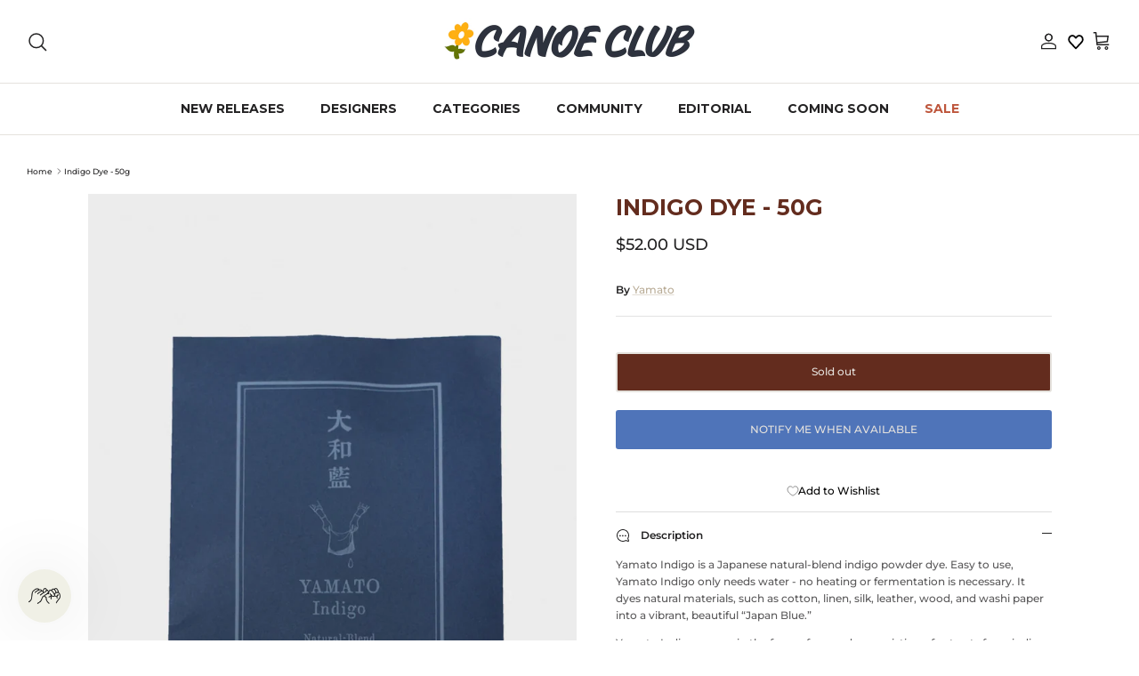

--- FILE ---
content_type: text/plain; charset=utf-8
request_url: https://d-ipv6.mmapiws.com/ant_squire
body_size: 155
content:
shopcanoeclub.com;019bd475-4bd0-7733-9cfe-09a8f70c6546:d758bf0c6f31394c735e30c6df417201d4bb5afe